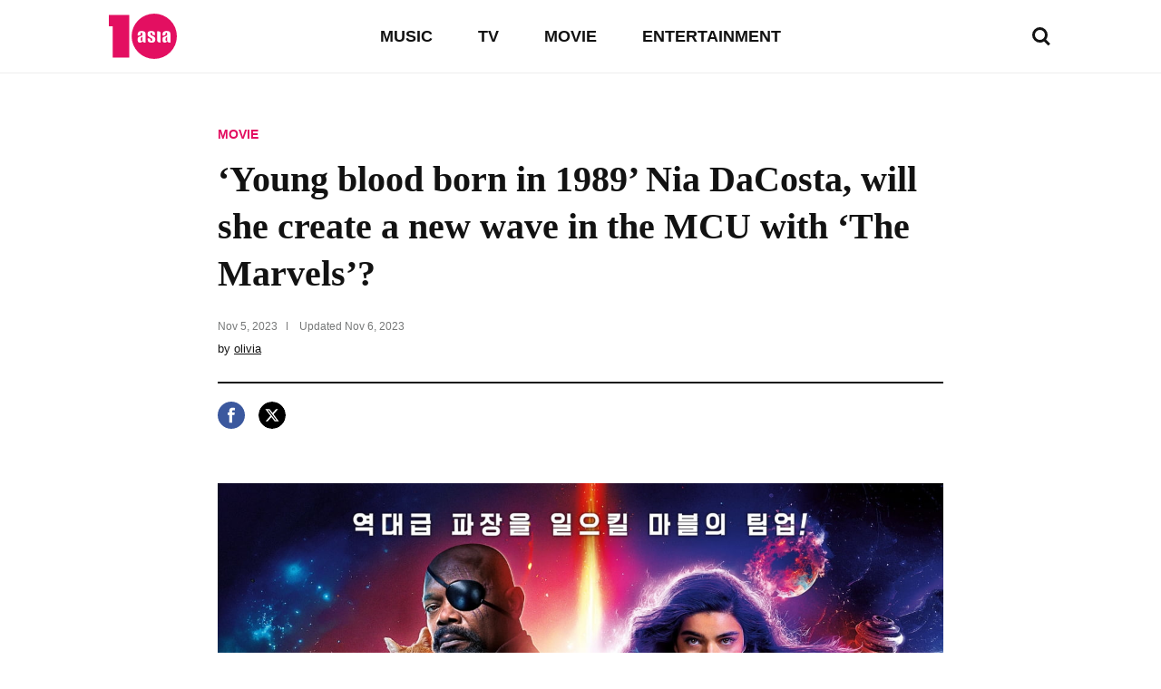

--- FILE ---
content_type: text/html; charset=UTF-8
request_url: https://www.tenasia.com/movie/2023110663884
body_size: 22227
content:
<!DOCTYPE html>
<html lang="en">
    <head>
		<meta charset="UTF-8">
        <title>‘Young blood born in 1989’ Nia DaCosta, will she create a new wave in the MCU with ‘The Marvels’?</title>
        <meta http-equiv="X-UA-Compatible" content="IE=Edge,chrome=1">
        <meta name="viewport" content="width=device-width, initial-scale=1, maximum-scale=1">

        <meta name="title" content="&#039;Young blood born in 1989&#039; Nia DaCosta, will she create a new wave in the MCU with &#039;The Marvels&#039;?">
        <meta name="description" content="The youngest director of the MCU (Marvel Cinematic Universe) appears. Attention is being paid to whether a new wind will blow in the MCU with the tran...">
        <meta property="og:title" content="&#039;Young blood born in 1989&#039; Nia DaCosta, will she create a new wave in the MCU with &#039;The Marvels&#039;?">
        <meta property="og:site_name" content="tenasia">
        <meta property="og:description" content="The youngest director of the MCU (Marvel Cinematic Universe) appears. Attention is being paid to whether a new wind will blow in the MCU with the tran...">
        <meta property="og:image" content="https://img.hankyung.com/photo/202311/BF.34794940.1.jpg" />

        <!-- <meta name="robots" content="index,follow"> -->
        <meta name="robots" content="max-image-preview:large">
        <link rel="amphtml" href="https://www.tenasia.com/amp/2023110663884" />

        <link rel="alternate" type="application/rss+xml" href="https://www.tenasia.com/rss/">
        <link rel="alternate" type="application/rss+xml" href="https://www.tenasia.com/rss/music/">
        <link rel="alternate" type="application/rss+xml" href="https://www.tenasia.com/rss/tv/">
        <link rel="alternate" type="application/rss+xml" href="https://www.tenasia.com/rss/movie/">
        <link rel="alternate" type="application/rss+xml" href="https://www.tenasia.com/rss/entertainment/">

        <link rel="shortcut icon" href="https://www.tenasia.co.kr/favicon.ico">
        <link rel="apple-touch-icon" sizes="192x192" href="https://hkstatic.hankyung.com/resource/common/img/favicon/apple-touch-icon-tenasia.png">

        <!-- 기사뷰: common-ui.css + view.css -->
        <!-- CSS preload for faster loading -->
        <link rel="preload" href="https://hkstatic.hankyung.com/resource/lang/css/core/common-ui.css?v=202601201431" as="style">
        <link rel="preload" href="https://hkstatic.hankyung.com/resource/lang/css/core/view.css?v=202601201431" as="style">

        <link rel="stylesheet" href="https://hkstatic.hankyung.com/resource/lang/css/core/common-ui.css?v=202601201431">
        <link rel="stylesheet" href="https://hkstatic.hankyung.com/resource/lang/css/core/view.css?v=202601201431">

			<!-- Google Tag Manager -->
			<script>(function(w,d,s,l,i){w[l]=w[l]||[];w[l].push({'gtm.start':
			new Date().getTime(),event:'gtm.js'});var f=d.getElementsByTagName(s)[0],
			j=d.createElement(s),dl=l!='dataLayer'?'&l='+l:'';j.async=true;j.src=
			'https://www.googletagmanager.com/gtm.js?id='+i+dl;f.parentNode.insertBefore(j,f);
			})(window,document,'script','dataLayer','GTM-WBR362MZ');</script>
			<!-- End Google Tag Manager -->
        <script src="https://hkstatic.hankyung.com/resource/common/library/jquery/v1.12.4/jquery-1.12.4.min.js"></script>
        <script type="text/javascript" src="/resource/js/common.js?v=202601201431"></script>

        <!-- 2025.04.03 데이터 구조화 추가 -->
            <script type="application/ld+json">
                {
                    "@context": "https://schema.org",
                    "@type": "NewsArticle",
                    "mainEntityOfPage": "https://www.tenasia.com/movie/2023110663884",
                    "headline": "‘Young blood born in 1989’ Nia DaCosta, will she create a new wave in the MCU with ‘The Marvels’?",
                    "description": "The youngest director of the MCU (Marvel Cinematic Universe) appears. Attention is being paid to whether a new wind will blow in the MCU with the tran...",
                    "image": ["https://img.hankyung.com/photo/202311/BF.34794940.1.jpg"],
                    "datePublished": "2023-11-05T16:38:28+09:00",
                    "dateModified": "2023-11-06T16:38:28+09:00",
                    "author": {
                        "@type": "Person",
                        "name": "olivia",
                        "url": "https://www.tenasia.com/by/1620"
                    },
                    "publisher": {
                        "@type": "Organization",
                        "name": "tenasia",
                        "logo": {
                                "@type": "ImageObject",
                                "url": "https://static.hankyung.com/resource/common/img/logo/logo-tenasia.svg"
                        }
                    }
                }
            </script>

    </head>
		<!-- Google Tag Manager (noscript) -->
		<noscript><iframe src="https://www.googletagmanager.com/ns.html?id=GTM-WBR362MZ"
		height="0" width="0" style="display:none;visibility:hidden"></iframe>
		</noscript>
		<!-- End Google Tag Manager (noscript)-->
    <body>
        <noscript><iframe src="https://www.googletagmanager.com/ns.html?id=GTM-WBR362MZ" height="0" width="0" style="display:none;visibility:hidden"></iframe></noscript>
        <div id="wrap" class="wrap view">
            <!-- skip navi -->
            <div class="skip-navi">
                <a href="#contents">skip to main content</a>
            </div>

            <!-- header -->
            <header class="header">
                <div class="header-top">
                    <div class="header-logo">
                        <strong class="logo-area"><a href="https://www.tenasia.com/"><span class="blind">tenasia</span></a></strong>
                        <button type="button" class="btn-search"><span class="blind">search</span></button>
                    </div>
                    <div class="gnb-area">
                        <div class="inner-scroll">
                            <ul class="gnb-list">
                                <li><a href="https://www.tenasia.com/music">MUSIC</a></li>
                                <li><a href="https://www.tenasia.com/tv">TV</a></li>
                                <li><a href="https://www.tenasia.com/movie">MOVIE</a></li>
                                <li><a href="https://www.tenasia.com/entertainment">ENTERTAINMENT</a></li>
                            </ul>
                        </div>
                    </div>
                </div>

                <div class="search-wrap">
                    <form id="searchForm" name="searchForm" method="get" action="https://www.tenasia.com/search">
                        <fieldset>
                            <div class="search-area">
                                <input type="text" name="query" title="search input" placeholder="search news" class="inp-txt">
                                <button type="button" class="btn-search"><span class="blind">search</span></button>
                            </div>
                        </fieldset>
                    </form>
                </div>

            </header>
            <!-- // header -->

            <!-- contents -->
            <main id="contents" class="contents ">
<div class="article-wrap">
    <article class="article-contents">
        <div class="article-top">
            <em class="article-category"><a href="https://www.tenasia.com/movie">MOVIE</a></em>
            <h1 class="headline">‘Young blood born in 1989’ Nia DaCosta, will she create a new wave in the MCU with ‘The Marvels’?</h1>
            <div class="article-timestamp">
                <div class="datetime">
                    <span class="item">
                        <span class="date">Nov 5, 2023</span>
                    </span>
                    <span class="item">
                        Updated <span class="date">Nov 6, 2023</span>
                    </span>
                </div>
                <p class="article-byline">by <a href="https://www.tenasia.com/by/1620">olivia</a></p>
            </div>
        </div>
        <ul class="article-share">
            <li>
                <button type="button" class="btn-share-facebook" onclick="openSNS('facebook','https://www.tenasia.com/movie/2023110663884','');"><span class="blind">페이스북</span></button>
            </li>
            <li>
                <button type="button" class="btn-share-twitter twitter-x" onclick="openSNS('twitter','https://www.tenasia.com/movie/2023110663884','');"><span class="blind">엑스</span></button>
            </li>
        </ul>
        <div class="article-body">

            
                    <figure class="article-figure">
                        <div class="figure-img">
                            <img src="https://img.hankyung.com/photo/202311/BF.34794940.1.jpg" alt="‘Young blood born in 1989’ Nia DaCosta, will she create a new wave in the MCU with ‘The Marvels’?">
                    
                        </div>
                        <figcaption class="figure-caption" style="width:1200px">‘Young blood born in 1989’ Nia DaCosta, will she create a new wave in the MCU with ‘The Marvels’?</figcaption>
                    </figure>
                    The youngest director of the MCU (Marvel Cinematic Universe) appears. Attention is being paid to whether a new wind will blow in the MCU with the transfusion of young blood.<br /><br />With &#39;The Marvels&#39; (directed by Nia DaCosta), the second story of the superhero Captain Marvel, set to be released on the 8th, will rising Hollywood director Nia DaCosta be able to receive recognition from Marvel fans with her own directing skills? Interest is gathering.
                    <figure class="article-figure">
                        <div class="figure-img">
                            <img src="https://img.hankyung.com/photo/202311/BF.34905871.1.jpg" alt="‘Young blood born in 1989’ Nia DaCosta, will she create a new wave in the MCU with ‘The Marvels’?">
                    
                        </div>
                        <figcaption class="figure-caption" style="width:1200px">‘Young blood born in 1989’ Nia DaCosta, will she create a new wave in the MCU with ‘The Marvels’?</figcaption>
                    </figure>
                     There is not much information about Nia DaCosta. This is because Nia DaCosta is a rookie director who has completed only two feature films. He is also 34 years old, born in 1989. There is a difference of at least 10 years, and at most 20 years, from representative directors of MCU films such as Jon Favreau, the Russo Brothers, and Joss Whedon.<br /><br />In particular, at the time of being hired by Marvel Studios, director Nia DaCosta had only one work of directing experience, &lsquo;Two Women&rsquo; (Little Woods, 2018). &#39;Two Women&#39; tells the story of a protagonist who was arrested for illegal drug dealing and then placed on probation, but falls into the temptation of crime again due to the difficulties of real life. Starring Tessa Thompson, Lily James, Luke Kirby, and James Badge Dale.<br /><br />Nia DaCosta stood out by winning the Nora Ephron Award at the Tribeca Film Festival for her debut film &#39;Two Women&#39;. Then, he caught the eye of Marvel Studios and took over the lead role of &lsquo;The Marvels.&rsquo;<br /><br />Meanwhile, Nia DaCosta directed and successfully remade &#39;Candyman&#39; (2021), ranking first in the North American box office. &#39;Candyman&#39; is a horror film based on Clive Barker&#39;s horror short story, and focuses on black people in modern society. This discrimination was created by combining it with the original work. Although this film had mixed feelings among audiences, it received positive reviews from critics who said it was full of sense. In particular, Nia became the first black female director to top the North American box office with this work.
                    <figure class="article-figure">
                        <div class="figure-img">
                            <img src="https://img.hankyung.com/photo/202311/BF.34970138.1.jpg" alt="‘Young blood born in 1989’ Nia DaCosta, will she create a new wave in the MCU with ‘The Marvels’?">
                    
                        </div>
                        <figcaption class="figure-caption" style="width:1200px">‘Young blood born in 1989’ Nia DaCosta, will she create a new wave in the MCU with ‘The Marvels’?</figcaption>
                    </figure>
                    
                    <figure class="article-figure">
                        <div class="figure-img">
                            <img src="https://img.hankyung.com/photo/202311/BF.34970150.1.jpg" alt="‘Young blood born in 1989’ Nia DaCosta, will she create a new wave in the MCU with ‘The Marvels’?">
                    
                        </div>
                        <figcaption class="figure-caption" style="width:1200px">‘Young blood born in 1989’ Nia DaCosta, will she create a new wave in the MCU with ‘The Marvels’?</figcaption>
                    </figure>
                    It seems that the reason MCU, which has recently been experiencing a slump, chose a young director like Nia DaCosta was because it judged that it needed a young sense to break the current stagnant situation. Director Nia has previously received positive reviews from critics for her unique and sensible directing through two films.<br /><br />Nia DaCosta&#39;s main focus while directing the new MCU film &#39;The Marvels&#39; was to focus on Captain Marvel&#39;s Carol Danvers (Brie Larson), her new collaboration with Monica Rambeau (Teyonah Parris), and Ms. Marvel&#39;s Kamala Khan (Ms. Marvel). It was a clear demonstration of Iman Belani&#39;s personality and relationships. According to the Walt Disney Company, Nia DaCosta said the main point of directing was, &quot;It had to be pleasant and fun, but also touching as the three heroes teamed up and became a family.&quot;<br /><br />Actress Brie Larson, who plays Captain Marvel, also expressed her special affection for Nia DaCosta. Brie Larson described Nia as a &#39;nerd&#39; and praised her, saying, &quot;She was completely familiar with the worldview of the MCU and knew how everything should fit together as a whole.&quot;<br /><br />At the same time, he attracted attention by acknowledging his key qualities as a director, saying, &quot;I have all the temperaments that are suitable for this kind of work, such as leadership, vision, and clarity.&quot;<br /><br />The eyes and ears of many global fans who love the MCU are focused on whether Nia DaCosta, the youngest black female director in the MCU, can bring a new wind to &#39;The Marvels&#39; with her unique young sense and directing ability.
                    <figure class="article-figure">
                        <div class="figure-img">
                            <img src="https://img.hankyung.com/photo/202311/BF.34966326.1.jpg" alt="‘Young blood born in 1989’ Nia DaCosta, will she create a new wave in the MCU with ‘The Marvels’?">
                    
                        </div>
                        <figcaption class="figure-caption" style="width:1200px">‘Young blood born in 1989’ Nia DaCosta, will she create a new wave in the MCU with ‘The Marvels’?</figcaption>
                    </figure>
                     &#39;The Marvels&#39; is a hero action blockbuster in which Captain Marvel, Carol Danvers, the hero who protects the universe, unexpectedly finds herself in a new team play as she falls into a crisis where she switches positions with Monica Rambeau and Ms. Marvel Kamala Khan every time she uses her abilities. It is also receiving great attention as actor Park Seo-joon&#39;s Hollywood debut film.<br /><br />It will be released on November 8th.<br /><br />Choi Ji-ye, Ten Asia Reporter wisdomart@tenasia.co.kr
            <!-- 2024.08.19 제거 -->        
            <div class="btn-area">
                <a href="https://www.tenasia.co.kr/article/2023110314284" class="btn-default" target="_blank">Show original</a>
            </div>
            <!-- <a href="http://translate.google.com" target="_blank" class="google-mark"><img src="https://hkstatic.hankyung.com/resource/lang/img/logo-translate.svg" alt="translated by google" width="122" height="16"></a> -->

        </div>
    </article>
</div>

<!-- 관련기사 -->
<div class="related-article">
    <div class="sub-tit-wrap">
        <strong class="cont-tit">More in <span class="point-color">MOVIE</span></strong>
    </div>
    <div class="news-list-area">
        <article class="news-item">
            <div class="txt-cont">
                <h2 class="news-tit">
                    <a href="https://www.tenasia.com/movie/2026011254044">Jo In-sung, Park Jung-min, and Park Hae-joon Attend 'Humint' Production Briefing in Seoul</a>
                </h2>
                <span class="txt-date">Jan 12, 2026</span>
            </div>
            <div class="thumb">
                <a href="https://www.tenasia.com/movie/2026011254044">
                    <img src="https://img.tenasia.co.kr/photo/202601/BF.42936427.3.jpg" alt="Jo In-sung, Park Jung-min, and Park Hae-joon Attend 'Humint' Production Briefing in Seoul">
                </a>
            </div>
        </article>
        <article class="news-item">
            <div class="txt-cont">
                <h2 class="news-tit">
                    <a href="https://www.tenasia.com/movie/2026011536034">Upcoming Teen Romance 'Every Day We' Unveils Heartfelt Teaser</a>
                </h2>
                <span class="txt-date">Jan 15, 2026</span>
            </div>
            <div class="thumb">
                <a href="https://www.tenasia.com/movie/2026011536034">
                    <img src="https://img.tenasia.co.kr/photo/202601/BF.42969317.3.jpg" alt="Upcoming Teen Romance 'Every Day We' Unveils Heartfelt Teaser">
                </a>
            </div>
        </article>
        <article class="news-item">
            <div class="txt-cont">
                <h2 class="news-tit">
                    <a href="https://www.tenasia.com/movie/2026011523794">Han So-hee Captivates Japan with 'Project Y' Premiere and Promotional Tour</a>
                </h2>
                <span class="txt-date">Jan 15, 2026</span>
            </div>
            <div class="thumb">
                <a href="https://www.tenasia.com/movie/2026011523794">
                    <img src="https://img.tenasia.co.kr/photo/202601/BF.42968908.3.jpg" alt="Han So-hee Captivates Japan with 'Project Y' Premiere and Promotional Tour">
                </a>
            </div>
        </article>
        <article class="news-item">
            <div class="txt-cont">
                <h2 class="news-tit">
                    <a href="https://www.tenasia.com/movie/2026011254764">Character Posters Unveiled for 'Humint' Featuring Jo In-sung, Park Jung-min, Park Hae-joon, and Shin Se-kyung</a>
                </h2>
                <span class="txt-date">Jan 12, 2026</span>
            </div>
            <div class="thumb">
                <a href="https://www.tenasia.com/movie/2026011254764">
                    <img src="https://img.tenasia.co.kr/photo/202601/BF.42934723.3.jpg" alt="Character Posters Unveiled for 'Humint' Featuring Jo In-sung, Park Jung-min, Park Hae-joon, and Shin Se-kyung">
                </a>
            </div>
        </article>
    </div>
</div>

<div class="hk-modal modal-photoviewer">
    <div class="hk-modal-inner">
        <figure class="article-figure">
            <div class="figure-img">
                <img src="" alt="" width="512" height="320">
            </div>
            <!-- <figcaption class="figure-caption"></figcaption> -->
        </figure>
        <button type="button" class="modal-btn-close">
            <i class="hk__icon-x"></i>
            <span class="blind">close</span>
        </button>
    </div>
</div>
            </main>
            <!-- // contents -->


            <!-- <div class="ad-wrap">

            </div> -->

            <!-- footer -->
            <footer class="footer">
                <strong class="ft-tit">tenasia.com</strong>
                <ul class="ft-menu type-default">
                    <li><a href="https://www.tenasia.com/movie">MOVIE</a></li>
                    <li><a href="https://www.tenasia.com/tv">TV</a></li>
                    <li><a href="https://www.tenasia.com/music">MUSIC</a></li>
                    <li><a href="https://www.tenasia.com/entertainment">ENTERTAINMENT</a></li>
                </ul>
                <ul class="ft-menu type-small">
                    <li><a href="https://www.tenasia.com/sitemap"><strong>SITEMAP</strong></a></li>
                    <li><a href="https://www.tenasia.com/rss">RSS</a></li>
                    <!-- <li><a href="#">COOKIE NOTICE</a></li> -->
                    <li><a href="https://www.tenasia.co.kr/" target="_blank">tenasia-kr</a></li>
                </ul>
                <p class="copyright">&copy; 2023 tenasia. All rights reserved</p>
                <!-- 2024.08.19 제거 -->
                <!-- <p class="ft-txt">
                    The tenasia website has been translated for your convenience using translation software powered by Google Translate. Reasonable efforts have been made to provide an accurate translation, however, no automated translation is perfect nor is it intended to replace human translators. Translations are provided as a service to users of the tenasia website, and are provided “as is.” No warranty of any kind, either expressed or implied, is made as to the accuracy, reliability, or correctness of any translations made from &lt;source language&gt; into any other language. Some content (such as images, videos, Flash, etc.) may not be accurately translated due to the limitations of the translation software.
                </p> -->
            </footer>
            <!-- // footer -->
        </div>
    </body>
</html>

--- FILE ---
content_type: image/svg+xml
request_url: https://hkstatic.hankyung.com/resource/lang/img/icon-search.svg
body_size: 414
content:
<svg id="검색" xmlns="http://www.w3.org/2000/svg" width="24" height="24" viewBox="0 0 24 24">
  <rect id="area" width="24" height="24" fill="none" opacity="0.43"/>
  <path id="shape" d="M-1552.907,955.649A8.452,8.452,0,0,1-1557.5,957a8.509,8.509,0,0,1-8.5-8.5,8.51,8.51,0,0,1,8.5-8.5,8.51,8.51,0,0,1,8.5,8.5,8.456,8.456,0,0,1-1.73,5.134l4.645,4.607-2.1,2.1ZM-1563,948.5a5.506,5.506,0,0,0,5.5,5.5,5.506,5.506,0,0,0,5.5-5.5,5.507,5.507,0,0,0-5.5-5.5A5.506,5.506,0,0,0-1563,948.5Z" transform="translate(1568 -938)" fill="#121212" opacity="0.997"/>
</svg>
